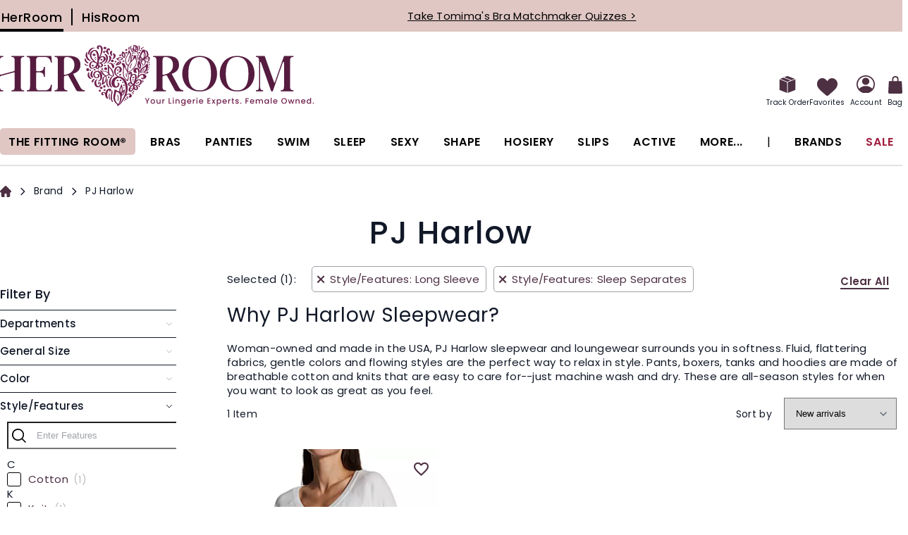

--- FILE ---
content_type: text/css
request_url: https://www.herroom.com/static/version1769064888/_cache/merged/2c0775e4f62684254b24232109f8aa74.min.css
body_size: 10774
content:
.ajaxpro-modal-dialog .block.block-title{text-align:center;width:100%;margin:0 0 20px;font-size:22px;font-weight:600}.ajaxpro-modal-dialog .description{font-size:16px;text-align:center;width:100%;margin-bottom:10px}.ajaxpro-modal-dialog .modal-content{padding:0 1rem}.ajaxpro-modal-dialog .modal-footer{padding:0}.ajaxpro-modal-dialog .suggestpage-activity{box-shadow:none}.ajaxpro-modal-dialog .suggestpage-activity .swiper-upsell-modal{padding:0 0 30px}.ajaxpro-modal-dialog .suggestpage-activity .swiper-upsell-modal .swiper-button-next,.ajaxpro-modal-dialog .suggestpage-activity .swiper-upsell-modal .swiper-button-prev{top:55px}@media (max-width:767px){.ajaxpro-modal-dialog .suggestpage-activity .swiper-upsell-modal .swiper-button-next,.ajaxpro-modal-dialog .suggestpage-activity .swiper-upsell-modal .swiper-button-prev{top:20px}}.ajaxpro-modal-dialog .suggestpage-activity .swiper-upsell-modal .block-title{font-size:35px;font-weight:400;line-height:45px;letter-spacing:.88px;color:#000;text-align:left;width:100%;margin:15px 12px 0}@media (max-width:767px){.ajaxpro-modal-dialog .suggestpage-activity .swiper-upsell-modal .block-title{font-size:26px;line-height:25px;margin:0}}@media (max-width:767px){.ajaxpro-modal-dialog .suggestpage-activity .swiper-upsell-modal .swiper-slide{max-width:180px}}.ajaxpro-modal-dialog .suggestpage-activity .swiper-upsell-modal .swiper-slide .products-grid .item{width:100%;border:0;display:block !important}.ajaxpro-modal-dialog .suggestpage-activity .swiper-upsell-modal .swiper-slide .products-grid .item:hover{border:0}.ajaxpro-modal-dialog .cart-form-col1-top{display:none;width:100%}.ajaxpro-modal-dialog .cart-form-col1-top .message{border:none !important}.ajaxpro-modal-dialog .cart-form-col1-top .message-success{display:none}.suggestpage-activity{background:#fff;margin:10px auto 15px;box-shadow:0 0 2px 0 rgba(0,0,0,.25);display:table;width:100%;max-width:960px;display:flex;flex-direction:row;flex-wrap:wrap}.suggestpage-activity .col-1{float:left;box-sizing:border-box;flex-grow:0}@media (min-width:992px){.suggestpage-activity .col-1{width:40%;padding:25px}}@media (max-width:991px){.suggestpage-activity .col-1{width:48%;padding:20px 10px 0}}.suggestpage-activity .col-1 .product-item-name a{font-size:1.5rem}.suggestpage-activity .col-1 .product-item-photo{width:100%;display:inline}.suggestpage-activity .col-1 .product-item-photo .product-image-container{margin:0 auto}.suggestpage-activity .col-1 ol>*{display:none}.suggestpage-activity .product-item-link{display:inline-block;width:100%;text-overflow:ellipsis;white-space:nowrap;overflow:hidden}.suggestpage-activity .cartinfo h3{margin-top:0}.suggestpage-activity .cartinfo table{margin-bottom:20px}.suggestpage-activity .cartinfo tr th{float:left;padding:5px 10px}.suggestpage-activity .cartinfo tr td{padding:5px 10px}.suggestpage-activity .cartinfo .item-info div{width:100%;display:block;text-align:left;padding:10px 0;border-bottom:1px solid #ccc}.suggestpage-activity .cartinfo .item-info div:first-child{padding-top:0}.suggestpage-activity .cartinfo .item-info div:last-child{border-bottom:0}.suggestpage-activity .col-2{float:right;background:#fff;box-sizing:border-box;flex-grow:1}@media (min-width:992px){.suggestpage-activity .col-2{padding:25px;width:60%}}@media (max-width:991px){.suggestpage-activity .col-2{padding:10px}}.suggestpage-activity .col-2 .cartinfo{text-align:center}.suggestpage-activity .col-2 .cartinfo .actions button{margin:20px 0 0}.suggestpage-activity .col-2 table{width:50%;margin:0 auto}.suggestpage-activity .col-3{width:100%}.suggestpage-activity .col-suggest-list ol{list-style-type:none;padding:0 !important;margin-bottom:0}.suggestpage-activity .col-suggest-list ol li{display:flex;flex-direction:row}.suggestpage-activity .col-suggest-list ol li:last-child{margin-bottom:0}.suggestpage-activity .product-item-details{width:100%;padding:0 10px}.suggestpage-activity .suggestpage-qty{float:left;font-size:1.8rem;line-height:1em;margin-bottom:25px}.suggestpage-activity .item-options{clear:left;margin-bottom:0}@media (max-width:767px){.suggestpage-activity{flex-direction:column}.suggestpage-activity .col-1{width:100%}.suggestpage-activity .col-2 .cartinfo .actions{position:sticky;bottom:0}.suggestpage-activity .col-2 .cartinfo .actions button{width:100%}.suggestpage-activity .cartinfo .actions button{margin-bottom:10px}.suggestpage-activity .col-suggest-list ol li{flex-direction:column}}.swissup-suggestpage-index-index .column.main .block,.ajaxpro-popup-suggestpage-view .block{margin-top:30px}.swissup-suggestpage-index-index .column.main .block.crosssell,.ajaxpro-popup-suggestpage-view .block.crosssell{width:auto;float:none;padding:0}.block-ajaxpro .cart-container{row-gap:15px}[data-block=ajaxpro-floating-cart].minicart-wrapper{margin:0 !important;padding:0 !important}.cd-cart-container:before{content:'';position:fixed;z-index:800;height:100vh;width:100vw;top:0;left:0;background:rgba(0,0,0,.5);opacity:0;visibility:hidden;transition:opacity .4s,visibility .4s}.cd-cart-container.cart-open:before{opacity:1;visibility:visible}.cd-cart-trigger,.cd-cart{position:fixed;bottom:20px;right:5%;transition:transform .2s;transform:translateZ(0);-webkit-backface-visibility:hidden;will-change:transform;backface-visibility:hidden}.rtl .cd-cart-trigger,.rtl .cd-cart{right:auto;left:5%}.empty .cd-cart-trigger,.empty .cd-cart{transition:transform .2s,0s visibility .4s;transform:translateY(150px);visibility:hidden}@media only screen and (min-width:1170px){.cd-cart-trigger,.cd-cart{bottom:40px}}.cd-cart-trigger{z-index:802;height:72px;width:72px;text-indent:-9999px;color:transparent;white-space:nowrap}.rtl .cd-cart-trigger{text-indent:9999px}.cd-cart-trigger:hover{color:transparent}.cd-cart-trigger:after,.cd-cart-trigger:before{content:'';position:absolute;left:50%;top:50%;bottom:auto;right:auto;transform:translateX(-50%) translateY(-50%);height:100%;width:100%;background:url('[data-uri]') no-repeat 0 0;transition:opacity .2s,transform .2s}.cd-cart-trigger:after{background-position:-72px 0;opacity:0;transform:translateX(-50%) translateY(-50%) rotate(90deg)}.cart-open .cd-cart-trigger:before{opacity:0}.cart-open .cd-cart-trigger:after{opacity:1;transform:translateX(-50%) translateY(-50%)}.cd-cart-trigger .count{position:absolute;top:-10px;right:-10px;height:28px;width:28px;background:#323232;color:#fff;font-size:1.1em;font-weight:700;border-radius:50%;text-indent:0;transition:transform .2s .5s;list-style:none;padding:0}.cd-cart-trigger .count li{position:absolute;transform:translateZ(0);left:50%;top:50%;bottom:auto;right:auto;transform:translateX(-50%) translateY(-50%);padding:0}.cd-cart-trigger .count li:last-of-type{visibility:hidden}.cart-open .cd-cart-trigger .count{transition:transform .2s 0s;transform:scale(0)}.empty .cd-cart-trigger .count{transform:scale(1)}.cd-cart-trigger:hover+div .wrapper{box-shadow:0 6px 40px rgba(0,0,0,.3)}.cart-open .cd-cart-trigger:hover+div .wrapper{box-shadow:0 4px 30px rgba(0,0,0,.17)}.cd-cart{z-index:801;width:90%;max-width:440px;height:400px;max-height:90%;pointer-events:none}.cd-cart .wrapper{position:absolute;bottom:0;right:0;z-index:801;overflow:hidden;height:72px;width:72px;border-radius:6px;transition:height .4s .1s,width .4s .1s,box-shadow .3s;transition-timing-function:cubic-bezier(.67,.17,.32,.95);background:#fff;box-shadow:0 4px 30px rgba(0,0,0,.17);pointer-events:auto}.rtl .cd-cart .wrapper{right:auto;left:0}.cd-cart .wrapper .minicart-items-wrapper{border:0;margin:0;padding:0;height:100% !important}.cd-cart .wrapper .minicart-items-wrapper .product-item{padding:10px;margin:0}.cd-cart .wrapper .minicart-items-wrapper .product-item .subtitle{display:none}.cd-cart .wrapper .minicart-items-wrapper .product-item>.product{position:relative}.cd-cart .wrapper .minicart-items-wrapper .product-item-name{display:block;max-width:calc(100% - 70px)}.cd-cart .wrapper .minicart-items-wrapper .price-container{position:absolute;top:0;right:0;margin:0}.rtl .cd-cart .wrapper .minicart-items-wrapper .price-container{right:auto;left:0}.cd-cart .wrapper .minicart-items-wrapper .price-container .price-excluding-tax{margin:0}.cd-cart .wrapper .minicart-items-wrapper .price-container .price{font-size:16px;font-weight:700}.cd-cart header,.cd-cart footer{position:absolute;z-index:801;left:0;width:100%;box-sizing:border-box}.cd-cart header,.cd-cart .body{opacity:0}.cd-cart header{top:0;border-radius:6px 6px 0 0;padding:0 1.4em;height:40px;line-height:40px;background-color:#fff;transition:opacity .2s 0s;border-bottom:1px solid #e6e6e6}.cd-cart footer{bottom:0;border-radius:0 0 6px 6px;box-shadow:0 -2px 20px rgba(0,0,0,.15);background:#fff}.cd-cart .checkout{display:block;height:72px;line-height:72px;margin-right:72px;background:#2c97de;color:rgba(255,255,255,0);text-align:center;font-size:20px;font-weight:600;transition:all .2s 0s}.rtl .cd-cart .checkout{margin-right:0;margin-left:72px}.cd-cart .checkout:hover{background:#399ee0}.cd-cart .checkout em{visibility:hidden;font-style:normal;position:relative;display:inline-block;transform:translateX(40px);transition:transform 0s .2s}.cd-cart .checkout em:after{position:absolute;top:50%;bottom:auto;transform:translateY(-50%);right:0;content:'';height:24px;width:24px;background:url('[data-uri]') no-repeat center center;opacity:0;transition:opacity .2s}.rtl .cd-cart .checkout em:after{right:auto;left:0;transform:rotate(180deg) translateY(-50%);transform-origin:0 0}.cd-cart .body{height:calc(100% - 112px);margin:40px 0 0;transition:opacity .2s}.cd-cart .body .minicart-items{overflow-x:hidden;padding:10px}.cd-cart .body li{opacity:0;transform:translateX(80px);transition:opacity 0s .2s,transform 0s .2s}.cd-cart .body li:not(:last-of-type){margin-bottom:20px}.cd-cart .body .subtitle.empty{margin:50px}.cart-open .cd-cart .wrapper{height:100%;width:100%;transition-delay:0s}.cart-open .cd-cart header,.cart-open .cd-cart .body{opacity:1}.cart-open .cd-cart header{transition:opacity .2s .2s}.cart-open .cd-cart .body{transition:opacity 0s}.cart-open .cd-cart .body li{transition:transform .3s .2s,opacity .3s .2s;opacity:1;transform:translateX(0)}.cart-open .cd-cart .body li:nth-of-type(2){transition-duration:.4s}.cart-open .cd-cart .body li:nth-of-type(3){transition-duration:.5s}.cart-open .cd-cart .body li:nth-of-type(4),.cart-open .cd-cart .body li:nth-of-type(5){transition-duration:.55s}.cart-open .cd-cart .checkout{color:#fff;transition:color .2s .3s}.cart-open .cd-cart .checkout em{visibility:visible;transform:translateX(0);transition:transform .2s .3s,padding .2s 0s}.cart-open .cd-cart .checkout:hover em{padding-right:30px}.rtl .cart-open .cd-cart .checkout:hover em{padding-right:0;padding-left:30px}.cart-open .cd-cart .checkout:hover em:after{opacity:1}@media only screen and (min-width:768px){.cd-cart .checkout{font-size:24px}}:root{--color-tomato:tomato;--color-black:#000;--color-white:#fff;--color-lightgray:rgba(240,233,241,.4);--color-blue:#3e95cb}a.crosslink{position:relative !important;cursor:pointer}a.crosslink.underline-animation{text-decoration:none;color:inherit}a.crosslink.underline-animation:after{content:' ';position:absolute;top:100%;left:25%;width:50%;height:1px;border-bottom:1px solid var(--color-tomato);transition:.4s}a.crosslink.underline-animation:hover:after{width:100%;left:0;text-decoration:none}a.crosslink.highlight-background{color:var(--color-black);background:var(--color-lightgray);text-decoration:none;font-style:italic;padding:0 5px;border-radius:5px}a.crosslink.highlight-background:hover{color:#006bb4;background:0 0}a.crosslink.color-animation{color:var(--color-blue);text-decoration:none}a.crosslink.color-animation:hover{color:var(--color-tomato)}a.crosslink.color-animation:hover:before{visibility:visible;-webkit-transform:scaleX(1);transform:scaleX(1)}a.crosslink.color-animation:before{content:"";transition:all .2s ease 0s;-webkit-backface-visibility:hidden;position:absolute;width:100%;height:1px;bottom:-2px;left:0;background-color:var(--color-tomato);visibility:hidden;transform:scaleX(0)}a.crosslink .swissup-crosslink-tooltip{visibility:hidden;position:absolute;width:auto;min-width:120px;background-color:var(--color-black);color:var(--color-white);text-align:center;border-radius:6px;padding:6px;bottom:23px;left:0;font-style:initial;z-index:11}a.crosslink .swissup-crosslink-tooltip:after{content:"";position:absolute;top:100%;left:10%;margin-left:-5px;border-width:5px;border-style:solid;border-color:var(--color-black) transparent transparent transparent}a.crosslink:hover .swissup-crosslink-tooltip{visibility:visible}#switcher-currency-trigger{position:relative;width:25px}.panel.header>[data-content-type=row]{width:100%}.slick-slider{position:relative;display:block;box-sizing:border-box;-webkit-user-select:none;-moz-user-select:none;-ms-user-select:none;user-select:none;-webkit-touch-callout:none;-khtml-user-select:none;-ms-touch-action:pan-y;touch-action:pan-y;-webkit-tap-highlight-color:transparent}.slick-list{position:relative;display:block;overflow:hidden;margin:0;padding:0}.slick-list:focus{outline:none}.slick-list.dragging{cursor:pointer;cursor:hand}.slick-slider .slick-track,.slick-slider .slick-list{-webkit-transform:translate3d(0,0,0);-moz-transform:translate3d(0,0,0);-ms-transform:translate3d(0,0,0);-o-transform:translate3d(0,0,0);transform:translate3d(0,0,0)}.slick-track{position:relative;top:0;left:0;display:block;margin-left:auto;margin-right:auto}.slick-track:before,.slick-track:after{display:table;content:''}.slick-track:after{clear:both}.slick-loading .slick-track{visibility:hidden}.slick-slide{display:none;float:left;height:100%;min-height:1px}[dir=rtl] .slick-slide{float:right}.slick-slide img{display:block}.slick-slide.slick-loading img{display:none}.slick-slide.dragging img{pointer-events:none}.slick-initialized .slick-slide{display:block}.slick-loading .slick-slide{visibility:hidden}.slick-vertical .slick-slide{display:block;height:auto;border:1px solid transparent}.slick-arrow.slick-hidden{display:none}html{--autocomplete-muted-color:#969faf}#algolia-autocomplete-container .aa-dropdown-menu .before_special,.aa-Panel .before_special{color:#aaa;text-decoration:line-through;font-size:12px}#algolia-autocomplete-container .aa-dropdown-menu .tier_price,.aa-Panel .tier_price{color:#666;font-size:10px}#algolia-autocomplete-container .aa-dropdown-menu .tier_price .tier_value,.aa-Panel .tier_price .tier_value{color:#000;font-size:12px}#algolia-autocomplete-container .aa-dropdown-menu .info-without-thumb .category-tag,.aa-Panel .info-without-thumb .category-tag{color:#4d3042}#algolia-autocomplete-container .aa-dropdown-menu .info-without-thumb .details,.aa-Panel .info-without-thumb .details{font-size:10px;color:#666;overflow:hidden;text-overflow:ellipsis;-webkit-line-clamp:2;-webkit-box-orient:vertical;height:30px;max-height:30px;display:-webkit-box}#algolia-autocomplete-container .aa-dropdown-menu .info-without-thumb .details em,.aa-Panel .info-without-thumb .details em{color:#222}#algolia-autocomplete-tt.algolia-autocomplete{width:100%;display:inline-block !important}#algolia-autocomplete-container .aa-dropdown-menu,.aa-Panel{position:absolute;margin-top:-1px;right:0;width:100%;z-index:1000 !important;border:1px solid #bbb;border-top:3px solid #e0c7c4;border-radius:1px;background:#fff}@media (min-width:992px){#algolia-autocomplete-container .aa-dropdown-menu,.aa-Panel{min-width:800px !important}}@media (min-width:769px){#algolia-autocomplete-container .aa-dropdown-menu,.aa-Panel{width:71.1%;min-width:680px;padding-left:8px}.aa-Panel{left:auto !important}.aa-Panel section:nth-child(1) .aa-List{columns:2;-webkit-columns:2;-moz-columns:2}.aa-Panel section:nth-child(1) .aa-List li{width:285px}.aa-Panel.productColumn2 section:nth-child(2) .aa-List{columns:2;-webkit-columns:2;-moz-columns:2}.aa-Panel.productColumn2 section:nth-child(2) .aa-List li{width:285px}.aa-Panel ul{padding-inline-start:0px;margin-bottom:0 !important}}.aa-Panel.productColumn2 section:nth-child(2) .aa-List li:hover,.aa-Panel section .aa-List li:hover{background-color:#f2f2f2}#algolia-autocomplete-container .aa-dropdown-menu .col-2,.aa-Panel .col-2{position:relative}#algolia-autocomplete-container .aa-dropdown-menu .col-2 .col-left,.aa-Panel .col-2 .col-left{width:67%}#algolia-autocomplete-container .aa-dropdown-menu .col-2 .col-right,.aa-Panel .col-2 .col-right{width:33%}#algolia-autocomplete-container .aa-dropdown-menu .aa-no-results-products,.aa-Panel .aa-no-results-products{padding:40px;min-height:250px}#algolia-autocomplete-container .aa-dropdown-menu .aa-no-results-products .title,.aa-Panel .aa-no-results-products .title{font-weight:700;margin-bottom:30px;font-size:16px}#algolia-autocomplete-container .aa-dropdown-menu .aa-no-results-products .suggestions,.aa-Panel .aa-no-results-products .suggestions{margin-bottom:30px}#algolia-autocomplete-container .aa-dropdown-menu .aa-no-results-products .see-all a,.aa-Panel .aa-no-results-products .see-all a{color:#636363;font-weight:700}#algolia-autocomplete-container .aa-dropdown-menu .aa-no-results,.aa-Panel .aa-no-results{padding:10px;font-style:italic}#algolia-autocomplete-container .aa-dropdown-menu .category,.aa-Panel .category,.aa-Panel .aa-PanelLayout section .aa-SourceHeader{padding:4px;color:#a6a6a6;text-align:left;font-size:.8em;text-transform:uppercase;font-weight:700}#algolia-autocomplete-container .aa-dropdown-menu .category-suggestions,.aa-Panel .category-suggestions{padding:4px;color:#4d3042;text-align:left;font-size:.7em;text-transform:uppercase}#algolia-autocomplete-container .aa-dropdown-menu .algoliasearch-autocomplete-hit,.aa-Panel .algoliasearch-autocomplete-hit{display:inline-block;position:relative;padding:5px 10px;color:#000;text-align:left;text-decoration:none;width:96%;overflow:hidden}#algolia-autocomplete-container .aa-dropdown-menu .other-sections .aa-dataset-suggestions .algoliasearch-autocomplete-hit{padding-left:30px}.aa-Panel .aa-ItemLink.algolia-suggestions:has(svg.algolia-glass-suggestion){position:relative;padding:5px 0 5px 25px !important}.aa-Panel .aa-ItemLink.algolia-suggestions svg.algolia-glass-suggestion.magnifying-glass{display:none}.aa-Panel .aa-ItemLink.algolia-suggestions:has(svg.algolia-glass-suggestion) svg.algolia-glass-suggestion.magnifying-glass{display:block;position:absolute;right:auto;left:5px;top:7px;fill:#a6a6a6;stroke:#a6a6a6}#algolia-autocomplete-container .aa-dropdown-menu.aa-without-products .col9,.aa-Panel .col9:hover{background-color:#f9f9f9}#algolia-autocomplete-container .aa-dropdown-menu.aa-without-products #autocomplete-products-footer{display:none}#algolia-autocomplete-container .aa-dropdown-menu .aa-dataset-products .aa-suggestion,.aa-Panel .aa-dataset-products .aa-suggestion{display:inline-block;width:100%}@media (min-width:769px){#algolia-autocomplete-container .aa-dropdown-menu .aa-dataset-products .aa-suggestion,.aa-Panel .aa-dataset-products .aa-suggestion{display:inline-block;width:50%}}#algolia-autocomplete-container .aa-dropdown-menu .aa-dataset-products .algoliasearch-autocomplete-hit,.aa-Panel .aa-dataset-products .algoliasearch-autocomplete-hit{padding:15px 10px}.autocomplete-wrapper,.aa-Panel{width:100%;display:flex;flex-direction:row-reverse;flex-wrap:wrap}.autocomplete-wrapper:after,.aa-Panel:after{clear:both;content:''}#algolia-autocomplete-container .col9,.aa-Panel .col9{float:right;box-sizing:border-box}#algolia-autocomplete-container .col3,.aa-Panel .col3{float:right;box-sizing:border-box}#algolia-autocomplete-container.reverse .col3,.aa-Panel.reverse .col3{float:left;min-width:100%}#algolia-autocomplete-container.reverse .col9,.aa-Panel.reverse .col9{float:left;min-width:100%;display:flex;height:100%;flex:1}@media (min-width:769px){#algolia-autocomplete-container .col9,.aa-Panel .col9{border-left:solid 1px #eee;width:70%;right:0;height:100%}#algolia-autocomplete-container .col3,.aa-Panel .col3{float:left;width:30%}#algolia-autocomplete-container.reverse .col3,.aa-Panel.reverse .col3{float:left;width:30%}#algolia-autocomplete-container.reverse .col9,.aa-Panel.reverse .col9{border-right:solid 1px #eee;float:left;width:70%}}#algolia-autocomplete-container .other-sections,.aa-Panel .other-sections{margin:20px 10px 70px}.aa-dataset-products .aa-suggestions{margin:10px auto 10px auto}.aa-dataset-suggestions{display:none}@media (min-width:769px){.aa-dataset-suggestions{display:block}}@media (min-width:769px){.aa-dataset-products .aa-suggestions{margin:10px auto 50px auto}}.aa-dataset-products .aa-suggestions:after{content:'';display:block;clear:both}#algolia-autocomplete-container .aa-dropdown-menu .other-sections .algoliasearch-autocomplete-hit,.aa-Panel .other-sections .algoliasearch-autocomplete-hit{padding-left:10px}#algolia-autocomplete-container .aa-dropdown-menu .other-sections .aa-suggestions,.aa-Panel .other-sections .aa-suggestions{margin-bottom:20px}#algolia-autocomplete-container .aa-dropdown-menu .aa-cursor .algoliasearch-autocomplete-hit,.aa-Panel .aa-cursor .algoliasearch-autocomplete-hit{background-color:#f2f2f2}#algolia-autocomplete-container .aa-dropdown-menu .algoliasearch-autocomplete-hit em,.aa-Panel .algoliasearch-autocomplete-hit em{font-weight:700;font-style:normal}#algolia-autocomplete-container .aa-dropdown-menu .algoliasearch-autocomplete-price,.aa-Panel .algoliasearch-autocomplete-price{font-size:1.1em;color:#000;height:22px}#algolia-autocomplete-container .aa-dropdown-menu .algoliasearch-autocomplete-hit .thumb,.aa-Panel .algoliasearch-autocomplete-hit .thumb{float:left}#algolia-autocomplete-container .aa-dropdown-menu .algoliasearch-autocomplete-hit .thumb img,.aa-Panel .algoliasearch-autocomplete-hit .thumb img{width:50px}#algolia-autocomplete-container .aa-dropdown-menu .algoliasearch-autocomplete-hit .ag-brand-style-number-auto-complete,.aa-Panel .algoliasearch-autocomplete-hit .ag-brand-style-number-auto-complete{margin-left:10px;font-size:.8em;color:#666;white-space:nowrap;overflow:hidden;max-width:100%;text-overflow:ellipsis;display:block;padding-left:10px}#algolia-autocomplete-container .aa-dropdown-menu .algoliasearch-autocomplete-hit .info,.aa-Panel .algoliasearch-autocomplete-hit .info{margin-left:0;white-space:nowrap;text-overflow:ellipsis;overflow:hidden}#autocomplete-products-footer{background-color:#f9f9f9;text-align:center;display:none;position:absolute;width:70%;padding:10px 0;bottom:0;left:30%}#algolia-autocomplete-container.reverse #autocomplete-products-footer{right:auto;left:0}@media (min-width:769px){#autocomplete-products-footer{display:block}}#autocomplete-products-footer span{color:#4d3042;font-weight:600}#algolia-autocomplete-container .aa-dropdown-menu .algoliasearch-autocomplete-hit .info .algoliasearch-autocomplete-category,.aa-Panel .algoliasearch-autocomplete-hit .info .algoliasearch-autocomplete-category{font-size:.8em;color:#666;white-space:nowrap;overflow:hidden;max-width:100%;visibility:hidden;text-overflow:clip}#algolia-autocomplete-container .aa-dropdown-menu .algoliasearch-autocomplete-hit .info .algoliasearch-autocomplete-category em,.aa-Panel .algoliasearch-autocomplete-hit .info .algoliasearch-autocomplete-category em{color:#222}.algoliasearch-autocomplete-hit .info .algoliasearch-autocomplete-price .after_special.promotion{color:#ad0000}.algoliasearch-autocomplete-hit .info .algoliasearch-autocomplete-category span:nth-child(n+2):before{content:" | "}.algoliasearch-autocomplete-hit .info .algoliasearch-autocomplete-price .after_special:after{content:" "}.algoliasearch-autocomplete-hit .info .algoliasearch-autocomplete-price .tier_price{padding-left:5px}#algolia-autocomplete-container .aa-dropdown-menu .footer_algolia{position:absolute;width:100%;padding:10px;text-align:center;bottom:0;left:4px;font-size:13px}#algolia-autocomplete-container.reverse .aa-dropdown-menu .footer_algolia{left:auto;right:4px}@media (min-width:769px){#algolia-autocomplete-container .aa-dropdown-menu .footer_algolia{width:30%}}#algolia-autocomplete-container .aa-dropdown-menu .footer_algolia span{color:#b8b8b8;font-size:10px}#algolia-autocomplete-container .aa-dropdown-menu .footer_algolia img{display:inline;height:1.5em;vertical-align:bottom;max-width:130px}#algolia-searchbox .algolia-search-input:focus:not([value=""]){background:0 0}#algolia-searchbox .algolia-search-input{position:static !important}#algolia-searchbox .algolia-search-input:focus{outline:0;box-shadow:none;border:solid 1px #4d3042}#algolia-autocomplete-container:after,.autocomplete-wrapper:after{clear:both;content:''}#algolia-searchbox{position:relative}#algolia-searchbox .clear-cross,#algolia_instant_selector .clear-cross{position:absolute;display:none;background:url("data:image/svg+xml;utf8,<svg width=\'12\' height=\'12\' viewBox=\'0 0 12 12\' xmlns=\'http://www.w3.org/2000/svg\' opacity=\'0.6\'><path d=\'M.566 1.698L0 1.13 1.132 0l.565.566L6 4.868 10.302.566 10.868 0 12 1.132l-.566.565L7.132 6l4.302 4.3.566.568L10.868 12l-.565-.566L6 7.132l-4.3 4.302L1.13 12 0 10.868l.566-.565L4.868 6 .566 1.698z\'></path></svg>") no-repeat center center/contain;cursor:pointer;width:16px;height:16px}#algolia-searchbox .clear-query-autocomplete{bottom:8px;right:9px}#algolia-searchbox .magnifying-glass{background:url("data:image/svg+xml;utf8,<svg width=\'40\' height=\'40\' viewBox=\'0 0 40 40\'  fill=\'%23A6A6A6\' xmlns=\'http://www.w3.org/2000/svg\'><path d=\'M15.553 31.107c8.59 0 15.554-6.964 15.554-15.554S24.143 0 15.553 0 0 6.964 0 15.553c0 8.59 6.964 15.554 15.553 15.554zm0-3.888c6.443 0 11.666-5.225 11.666-11.668 0-6.442-5.225-11.665-11.668-11.665-6.442 0-11.665 5.223-11.665 11.665 0 6.443 5.223 11.666 11.665 11.666zm12.21 3.84a2.005 2.005 0 0 1 .002-2.833l.463-.463a2.008 2.008 0 0 1 2.833-.003l8.17 8.168c.78.78.78 2.05-.004 2.833l-.462.463a2.008 2.008 0 0 1-2.834.004l-8.168-8.17z\' fill-rule=\'evenodd\'/></svg>") no-repeat center right/20px;border:none;bottom:7px;box-shadow:none;height:20px;position:absolute;right:7px;width:20px}#algolia_instant_selector .cross-wrapper .clear-refinement{display:block;position:relative;top:5px;left:5px}#algoliaAutocomplete{position:relative}#algoliaAutocomplete .aa-SubmitButton{background:0 0;border:none;position:absolute;right:0;height:32px;box-shadow:none}#algoliaAutocomplete .aa-ClearButton{position:absolute;right:1px;top:1px;height:30px;border:none;background:#fff;display:none}#algoliaAutocomplete .aa-LoadingIndicator{position:absolute;top:20%;right:10px}.aa-Panel li.aa-Item{list-style-type:none}.aa-Panel .aa-PanelLayout{display:grid;grid-column-gap:0px;grid-row-gap:0px;padding-bottom:65px}.aa-Panel .aa-PanelLayout section{padding-top:10px}.aa-Panel.productColumn2 .aa-PanelLayout section:nth-child(1) li a,.aa-Panel .aa-PanelLayout section:nth-child(2) li a,.aa-Panel .aa-PanelLayout section:nth-child(3) li a,.aa-Panel .aa-PanelLayout section:nth-child(4) li a,.aa-Panel .aa-PanelLayout section:nth-child(5) li a{color:inherit;display:block;padding:5px 10px}.aa-Panel.productColumn2 .aa-PanelLayout section:nth-child(1) li a:hover,.aa-Panel .aa-PanelLayout section:nth-child(2) li a:hover,.aa-Panel .aa-PanelLayout section:nth-child(3) li a:hover,.aa-Panel .aa-PanelLayout section:nth-child(4) li a:hover,.aa-Panel .aa-PanelLayout section:nth-child(5) li a:hover{background-color:#f2f2f2;text-decoration:none}.footer_algolia{position:absolute;bottom:0;display:flex;flex-wrap:nowrap;flex-direction:row;align-items:flex-start}.footer_algolia .algolia-search-by-label{color:var(--autocomplete-muted-color);font-size:.9em;margin-right:5px}.footer_algolia img{min-width:80px}@media (min-width:992px){.aa-Panel.productColumn2 .aa-PanelLayout section:nth-child(2),.aa-Panel .aa-PanelLayout section:nth-child(1){margin-left:2.5rem !important;min-width:570px !important}.aa-Panel.productColumn2 .aa-PanelLayout section:nth-child(1),.aa-Panel .aa-PanelLayout section:nth-child(2),.aa-Panel .aa-PanelLayout section:nth-child(3),.aa-Panel .aa-PanelLayout section:nth-child(4),.aa-Panel .aa-PanelLayout section:nth-child(5){width:220px !important}}@media (max-width:768px){#algolia-autocomplete-container .aa-dropdown-menu .algoliasearch-autocomplete-hit .info,.aa-Panel .algoliasearch-autocomplete-hit .info{padding-left:15px}}@media (min-width:769px){.aa-Panel.productColumn2 .aa-PanelLayout section:nth-child(1){grid-area:1/1/2/2;padding-top:20px;width:180px}.aa-Panel.productColumn2 .aa-PanelLayout section:nth-child(2){border-left:1px solid #bbb;margin-bottom:0;margin-left:1.5rem;min-width:480px;grid-area:1/2/5/3}.aa-Panel .aa-PanelLayout section:nth-child(1){border-left:1px solid #bbb;margin-bottom:0;margin-left:1.5rem;min-width:48px;grid-area:1/2/5/3}.aa-Panel .aa-PanelLayout section:nth-child(2){grid-area:1/1/2/2;padding-top:20px;width:180px}.aa-Panel .aa-PanelLayout section:nth-child(3){grid-area:2/1/3/2;width:180px}.aa-Panel .aa-PanelLayout section:nth-child(4){grid-area:3/1/4/2;width:180px}.aa-Panel .aa-PanelLayout section:nth-child(5){grid-area:4/1/5/2;width:180px}#algolia-autocomplete-container .aa-dropdown-menu .algoliasearch-autocomplete-hit .info,.aa-Panel .algoliasearch-autocomplete-hit .info{margin-left:60px}}@media (max-width:768px){.aa-Panel .aa-PanelLayout{justify-content:start;width:100%;display:flex;flex-direction:column}.footer_algolia{width:100%;justify-content:center}.aa-Panel .aa-List{padding-left:0}#autocomplete-products-footer{left:0;width:100%;padding-left:8px;padding-right:8px;box-sizing:border-box}.footer_algolia{text-align:center;padding-top:15px}.aa-Panel .aa-PanelLayout section{padding-left:8px;padding-right:8px;box-sizing:border-box}#algoliaAutocomplete{margin-bottom:10px;clear:both}#algoliaAutocomplete.block-search input{left:inherit;position:relative;margin:0;font-size:16px}#algoliaAutocomplete .aa-SubmitButton{z-index:2}}.aa-Panel mark{background:0 0;font-weight:600}.aa-Panel .aa-PanelLayout section .aa-SourceNoResults{padding:5px}.clear-query-autocomplete{display:none !important}html{--autocomplete-muted-color:#969faf}.aa-Panel .aa-PanelLayout section[data-autocomplete-source-id=returns-exchanges-redirect]{width:450px !important;cursor:pointer}.aa-Panel .aa-PanelLayout section[data-autocomplete-source-id=returns-exchanges-redirect] li.aa-Item{padding:20px}.aa-Panel .aa-PanelLayout section[data-autocomplete-source-id=returns-exchanges-redirect] .aa-ItemActionButton svg{max-width:50px}@media screen and (max-width:768px){.aa-Panel .aa-PanelLayout section[data-autocomplete-source-id=returns-exchanges-redirect]{width:100% !important;cursor:pointer}#algoliaAutocomplete{right:auto;left:0;position:absolute !important;width:100%;top:100%;z-index:1}#algoliaAutocomplete .aa-Form{width:100%}.aa-Autocomplete{width:100%;min-width:100%;justify-content:center;padding:1rem;top:0;left:0;position:relative;background:#fff}#algoliaAutocomplete .aa-SubmitButton{right:3rem !important;top:20px}}#algolia_instant_selector,#algolia_instant_selector *,#search_mini_form,#search_mini_form *{-webkit-box-sizing:border-box;-moz-box-sizing:border-box;box-sizing:border-box}#algolia_instant_selector:before,#algolia_instant_selector:after,#algolia_instant_selector *:before,#algolia_instant_selector *:after,#search_mini_form:before,#search_mini_form:after,#search_mini_form *:before,#search_mini_form *:after{-webkit-box-sizing:border-box;-moz-box-sizing:border-box;box-sizing:border-box}#search_mini_form label{display:none}#algolia_instant_selector .row{margin-left:0;margin-right:0}#algolia_instant_selector .col-md-3,#algolia_instant_selector .col-md-4,#algolia_instant_selector .col-md-9,#algolia_instant_selector .col-md-12{min-height:1px;padding-left:15px;padding-right:15px}@media (min-width:768px){#algolia_instant_selector .col-sm-6{width:50%;float:left}}@media (min-width:992px){#algolia_instant_selector .col-md-3,#algolia_instant_selector .col-md-4,#algolia_instant_selector .col-md-9,#algolia_instant_selector .col-md-12{float:left}#algolia_instant_selector .col-md-12{width:100%}#algolia_instant_selector .col-md-9{width:75%}#algolia_instant_selector .col-md-4{width:33.33333333%}#algolia_instant_selector .col-md-3{width:25%}}#algolia_instant_selector .row:before,#algolia_instant_selector .row:after{content:" ";display:table}#algolia_instant_selector .row:after{clear:both}#algolia_instant_selector .visible-xs,#algolia_instant_selector .visible-sm{display:none !important}#algolia_instant_selector .hidden-xs,#algolia_instant_selector .hidden-sm{display:block !important}@media (max-width:767px){#algolia_instant_selector .visible-xs{display:block !important}#algolia_instant_selector .hidden-xs{display:none !important}.algolia-search-block{clear:both}}@media (max-width:991px){#algolia_instant_selector .visible-sm{display:block !important}#algolia_instant_selector .hidden-sm{display:none !important}}#algolia_instant_selector .pull-left{float:left}#algolia_instant_selector .pull-right{float:right}.algolia-clearfix{clear:both}.result-sub-content .rating-result:before,.result-sub-content .rating-result>span:before{left:0}.result-sub-content .info .price-wrapper .after_special.promotion{color:#ad0000}.ais-Breadcrumb-list,.ais-CurrentRefinements-list,.ais-HierarchicalMenu-list,.ais-Hits-list,.ais-Results-list,.ais-InfiniteHits-list,.ais-InfiniteResults-list,.ais-Menu-list,.ais-NumericMenu-list,.ais-Pagination-list,.ais-RatingMenu-list,.ais-RefinementList-list,.ais-ToggleRefinement-list{margin:0;padding:0;list-style:none}.ais-ClearRefinements-button,.ais-CurrentRefinements-delete,.ais-CurrentRefinements-reset,.ais-GeoSearch-redo,.ais-GeoSearch-reset,.ais-HierarchicalMenu-showMore,.ais-InfiniteHits-loadPrevious,.ais-InfiniteHits-loadMore,.ais-InfiniteResults-loadMore,.ais-Menu-showMore,.ais-RangeInput-submit,.ais-RefinementList-showMore,.ais-SearchBox-submit,.ais-SearchBox-reset,.ais-VoiceSearch-button{padding:0;overflow:visible;font:inherit;line-height:normal;color:inherit;background:0 0;border:0;cursor:pointer;-webkit-user-select:none;-moz-user-select:none;-ms-user-select:none;user-select:none}.ais-ClearRefinements-button::-moz-focus-inner,.ais-CurrentRefinements-delete::-moz-focus-inner,.ais-CurrentRefinements-reset::-moz-focus-inner,.ais-GeoSearch-redo::-moz-focus-inner,.ais-GeoSearch-reset::-moz-focus-inner,.ais-HierarchicalMenu-showMore::-moz-focus-inner,.ais-InfiniteHits-loadPrevious::-moz-focus-inner,.ais-InfiniteHits-loadMore::-moz-focus-inner,.ais-InfiniteResults-loadMore::-moz-focus-inner,.ais-Menu-showMore::-moz-focus-inner,.ais-RangeInput-submit::-moz-focus-inner,.ais-RefinementList-showMore::-moz-focus-inner,.ais-SearchBox-submit::-moz-focus-inner,.ais-SearchBox-reset::-moz-focus-inner,.ais-VoiceSearch-button::-moz-focus-inner{padding:0;border:0}.ais-ClearRefinements-button[disabled],.ais-CurrentRefinements-delete[disabled],.ais-CurrentRefinements-reset[disabled],.ais-GeoSearch-redo[disabled],.ais-GeoSearch-reset[disabled],.ais-HierarchicalMenu-showMore[disabled],.ais-InfiniteHits-loadPrevious[disabled],.ais-InfiniteHits-loadMore[disabled],.ais-InfiniteResults-loadMore[disabled],.ais-Menu-showMore[disabled],.ais-RangeInput-submit[disabled],.ais-RefinementList-showMore[disabled],.ais-SearchBox-submit[disabled],.ais-SearchBox-reset[disabled],.ais-VoiceSearch-button[disabled]{cursor:default}.ais-Breadcrumb-list,.ais-Breadcrumb-item,.ais-Pagination-list,.ais-RangeInput-form,.ais-RatingMenu-link,.ais-PoweredBy{display:-webkit-box;display:-ms-flexbox;display:flex;-webkit-box-align:center;-ms-flex-align:center;align-items:center}.ais-GeoSearch,.ais-GeoSearch-map{height:100%}.ais-HierarchicalMenu-list .ais-HierarchicalMenu-list{margin-left:1em}.ais-PoweredBy-logo{display:block;height:1.2em;width:auto}.ais-RatingMenu-starIcon{display:block;width:20px;height:20px}.ais-SearchBox-input::-ms-clear,.ais-SearchBox-input::-ms-reveal{display:none;width:0;height:0}.ais-SearchBox-input::-webkit-search-decoration,.ais-SearchBox-input::-webkit-search-cancel-button,.ais-SearchBox-input::-webkit-search-results-button,.ais-SearchBox-input::-webkit-search-results-decoration{display:none}.ais-RangeSlider .rheostat{overflow:visible;margin-top:40px;margin-bottom:40px}.ais-RangeSlider .rheostat-background{height:6px;top:0;width:100%}.ais-RangeSlider .rheostat-handle{margin-left:-12px;top:-7px}.ais-RangeSlider .rheostat-background{position:relative;background-color:#fff;border:1px solid #aaa}.ais-RangeSlider .rheostat-progress{position:absolute;top:1px;height:4px;background-color:#333}.rheostat-handle{position:relative;z-index:1;width:20px;height:20px;background-color:#fff;border:1px solid #333;border-radius:50%;cursor:-webkit-grab;cursor:grab}.rheostat-marker{margin-left:-1px;position:absolute;width:1px;height:5px;background-color:#aaa}.rheostat-marker--large{height:9px}.rheostat-value{margin-left:50%;padding-top:15px;position:absolute;text-align:center;-webkit-transform:translateX(-50%);transform:translateX(-50%)}.rheostat-tooltip{margin-left:50%;position:absolute;top:-22px;text-align:center;-webkit-transform:translateX(-50%);transform:translateX(-50%)}[hidden]{display:none !important}#refine-toggle{text-align:center;line-height:40px;border:solid 1px #ededed;margin:10px 0 20px;font-weight:700;cursor:pointer;outline:none;position:relative;display:inline-flex;justify-content:center;align-items:center;gap:.25rem;font-weight:400;padding:0 15px;text-decoration:none !important;white-space:nowrap;background:#4d3042;color:#fff;font-weight:600;border-radius:5px}.algolia-infos{padding:6px 10px;color:#000;text-align:center;background:0 0;font-size:12px;clear:both;line-height:32px}.ais-SearchBox{margin-bottom:1em}.ais-SearchBox-submit{display:none}.ais-SearchBox-form{position:relative;display:flex;align-items:center}.ais-SearchBox-reset{position:absolute;right:0}button.ais-SearchBox-reset{box-shadow:none;padding-left:.5em;padding-right:.5em;background:0 0}button.ais-SearchBox-reset:focus,button.ais-SearchBox-reset:active,button.ais-SearchBox-reset:hover{border:0}input.ais-SearchBox-input{padding-right:2em}.ais-SearchBox-reset,input.ais-SearchBox-input{height:32px;font-size:16px}.ais-InfiniteHits,.ais-Hits{text-align:center}.ais-InfiniteHits--empty,.ais-Hits--empty{margin:40px 0;color:#636363;font-size:16px;font-weight:700}.ais-InfiniteHits--empty q:before,.ais-InfiniteHits--empty q:after,.ais-Hits--empty q:before,.ais-Hits--empty q:after{content:'"'}.ais-InfiniteHits-item a:hover,.ais-Hits-item a:hover{color:#666;text-decoration:none}.ais-InfiniteHits-list .no-results .clear-button,.ais-Hits-list .no-results .clear-button{cursor:pointer}.ais-InfiniteHits-list .no-results .popular-searches,.ais-Hits-list .no-results .popular-searches{text-align:left;margin-top:20px;margin-bottom:30px}.ais-InfiniteHits-item .result-wrapper,.ais-Hits-item .result-wrapper{padding:25px 0}.ais-InfiniteHits-list:after,.ais-Hits-list:after{content:' ';clear:both;display:block}.ais-InfiniteHits-loadMore{background:#f4f4f4;border-color:transparent;color:#666;font-size:13px;font-weight:400;line-height:19px;text-transform:uppercase;vertical-align:middle;white-space:nowrap}.ais-InfiniteHits-loadPrevious--disabled,.ais-InfiniteHits-loadMore--disabled{display:none !important}.result-wrapper .tocart{background:#f4f4f4;border-color:transparent;color:#666;font-size:13px;font-weight:400;line-height:19px;text-transform:uppercase;vertical-align:middle;white-space:nowrap;margin-top:10px}.result-wrapper .price{text-align:center;font-size:1.2em;color:#54a5cd}.result-wrapper .before_special{color:#aaa;text-decoration:line-through;font-size:12px}.result-wrapper .text-ellipsis{white-space:nowrap;text-overflow:ellipsis;overflow:hidden}.ais-HierarchicalMenu-item{margin:0;line-height:1.8em;padding:5px 10px}.ais-RefinementList-item{padding:5px 10px}.ais-HierarchicalMenu-link--selected{font-weight:700}.ais-HierarchicalMenu-link--selected .cross-circle{display:inline-block;width:.8em;height:.8em;background:url("data:image/svg+xml;utf8,<svg width='34' height='34' viewBox='0 0 34 34' xmlns='http://www.w3.org/2000/svg'><title>testvg</title><g fill='%23000' fill-rule='evenodd'><path d='M17.163 0C7.95 0 .41 7.578.353 16.893c-.03 4.542 1.693 8.82 4.847 12.053 3.156 3.23 7.367 5.026 11.857 5.054h.11c9.21 0 16.75-7.578 16.81-16.893C34.035 7.735 26.54.06 17.163 0zm.015 30.842v1.08l-.09-1.08c-3.656-.023-7.085-1.485-9.654-4.115-2.57-2.63-3.97-6.116-3.948-9.814C3.533 9.33 9.673 3.158 17.262 3.158c7.548.048 13.65 6.297 13.605 13.93-.05 7.585-6.19 13.754-13.69 13.754z'/><path d='M22.362 10.23l-5.186 5.245-5.186-5.244c-.417-.42-1.092-.42-1.51 0-.416.422-.416 1.105 0 1.526L15.668 17l-5.186 5.244c-.416.42-.416 1.104 0 1.525.21.21.483.316.755.316.273 0 .546-.106.755-.317l5.186-5.245 5.186 5.244c.208.21.482.316.754.316.273 0 .546-.106.755-.317.417-.422.417-1.105 0-1.526L18.685 17l5.187-5.244c.417-.42.417-1.104 0-1.525-.416-.42-1.09-.42-1.508 0z'/></g></svg>") no-repeat center center/contain;opacity:0}.ais-HierarchicalMenu-link--selected:hover .cross-circle{opacity:1}.ais-HierarchicalMenu-count:before{content:'('}.ais-HierarchicalMenu-count:after{content:')'}.ais-RefinementList-searchBox .ais-SearchBox-input{margin-top:4px;margin-bottom:4px}.ais-RefinementList-searchBox .ais-SearchBox-input[disabled]{display:none}.ais-RefinementList-count:before{content:'('}.ais-RefinementList-count:after{content:')'}.ais-Panel{border-bottom:solid 1px #000;margin-bottom:0}.ais-Panel-header{background-color:transparent;padding:7px;cursor:pointer}.ais-Panel-body{padding:4px 7px}.ais-RangeSlider{margin:0 20px}.ais-RangeSlider .rheostat-background{border:0;background-color:#efefef}.ais-RangeSlider .rheostat-progress{background-color:#006bb4}#algolia_instant_selector .col-md-8{width:60%;position:relative;min-height:1px;padding-left:15px;padding-right:15px;float:left}#algolia_instant_selector .col-md-4.pager{width:40%}.ais-Pagination-list{margin:1em 0;justify-content:flex-start}#hits-per-page{margin:1.5em 0}.pager-block{display:flex;align-items:center;gap:0 15px;justify-content:flex-end;width:100%}@media screen and (max-width:767px){#algolia_instant_selector .col-md-8{width:100%}#algolia_instant_selector .col-md-4.pager{width:100%}.pager-block{justify-content:center}}.ais-Pagination-item{padding:1em;margin-bottom:0}.page-main .ais-Pagination-item--previousPage a,.page-main .ais-Pagination-item--nextPage a{font-size:0;position:relative}.ais-Pagination-item--previousPage a:after{content:'';background:url('../../frontend/AndraGroup/her/en_US/Algolia_AlgoliaSearch/images/arrow_black.svg') no-repeat;background-size:contain;transform:rotate(180deg);width:15px;height:15px;display:inline-block;position:absolute;top:-9px;left:0}.ais-Pagination-item--nextPage a:after{content:'';background:url('../../frontend/AndraGroup/her/en_US/Algolia_AlgoliaSearch/images/arrow_black.svg') no-repeat;background-size:contain;width:15px;height:15px;display:inline-block;position:absolute;top:-9px;left:0}.ais-Pagination-item--selected{color:#000;font-weight:700}.ais-Pagination-item--disabled{display:none}.ais-CurrentRefinements-list:not(:empty){margin-bottom:10px}.ais-CurrentRefinements-item{color:#636363;border-radius:2px;border:solid 1px #ddd;background-color:#f4f4f4;display:inline-block;max-width:100%;padding:.2em .5em;overflow:hidden;margin-right:.4em;margin-bottom:0}.ais-CurrentRefinements-label{font-weight:700}.ais-CurrentRefinements-category{margin:0 .5em}button.ais-CurrentRefinements-delete{line-height:inherit;box-shadow:none;margin-left:.2em}button.ais-CurrentRefinements-delete:hover,button.ais-CurrentRefinements-delete:active,button.ais-CurrentRefinements-delete:focus{box-shadow:none;background:0 0;border:none}.ais-ClearRefinements-button{width:100%;margin-bottom:15px}.ais-ClearRefinements-button--disabled{display:none !important}.no-results{padding:3em 0;text-align:center}#instant-search-facets-container .ais-Panel-body{padding:0;overflow:hidden;-webkit-transition:max-height .3s ease;transition:max-height .3s ease;max-height:0;padding:0}#instant-search-facets-container .ais-Panel.collapse .ais-Panel-body{padding:5px 10px;max-height:100%}#instant-search-facets-container .ais-Panel-header:before{float:right;display:block;content:'';background:url('../../frontend/AndraGroup/her/en_US/Algolia_AlgoliaSearch/images/arrow_black.svg') no-repeat;background-size:contain;width:15px;height:15px;-webkit-transition:-webkit-transform .3s ease;transition:-webkit-transform .3s ease;transition:transform .3s ease;transition:transform .3s ease,-webkit-transform .3s ease;font-size:20px;-webkit-transform:rotate(90deg);transform:rotate(90deg);top:7px;position:relative}#instant-search-facets-container .ais-Panel.collapse .ais-Panel-header:before{-webkit-transform:rotate(270deg);transform:rotate(270deg);position:relative;top:0}.ais-RefinementList-showMore{margin-top:12px;margin-left:4px;border-bottom:2px solid #4d3042;color:#4d3042}.ais-RefinementList-showMore[disabled]{display:none}.catalogsearch-result-index #algoliaAutocomplete{display:none !important}#instant-search-bar .ais-SearchBox-form input{border-radius:5px;border:1px solid #707070;min-width:365px;height:45px;margin-bottom:4px}#autocomplete-products-footer button{display:inline-block;box-sizing:border-box;vertical-align:middle;text-align:center;background:#4d3042;background-size:200% 100%;transition:all .35s ease-out;border-radius:5px;border:1px solid #4d3042;color:#fff;cursor:pointer;padding:8px 25px;min-width:152px;font-weight:600;font-size:15px;line-height:25px;letter-spacing:.9px;height:40px}#autocomplete-products-footer button:hover{background:#e0c7c4;color:#fff;border:1px solid #e0c7c4}#instant-search-results-container .ais-Hits-list{display:flex;flex-wrap:wrap}#instant-search-results-container .ais-Hits-item{width:33.3%}#algolia_instant_selector #instant-search-results-container .col-md-4{width:100%}@media screen and (min-width:768px){#instant-search-bar{display:block !important}.aa-Panel{max-width:587px !important;min-width:560px !important}.aa-Panel .aa-PanelLayout section:nth-child(1){margin-left:0 !important;min-width:570px !important;border-left:0}.aa-Panel section:nth-child(1) .aa-List li{width:270px}}@media screen and (max-width:767px){#instant-search-bar .ais-SearchBox-form{width:100%}#algolia_instant_selector #instant-search-results-container .col-md-4{padding:0;width:100%}#instant-search-results-container .ais-Hits-list{flex-direction:row;column-gap:25px;row-gap:22px;justify-content:center}#instant-search-results-container .ais-Hits-item{position:relative;margin:var(--listing-grid-item-margin);max-width:var(--listing-grid-item-max-width,400px);width:calc((100% - var(--listing-grid-item-margin)*var(--listing-grid-columns)*2 - var(--listing-grid-gap)*(var(--listing-grid-columns) - 1))/var(--listing-grid-columns))}#algolia_instant_selector .col-md-12{padding-left:0;padding-right:0}#instant-search-bar{right:auto;left:0;position:absolute;width:100%;top:100%;z-index:1;display:none}#instant-search-bar .ais-SearchBox{width:100%;min-width:100%;justify-content:center;padding:1rem;top:0;left:0;position:relative;background:#fff;display:flex;align-items:center;justify-content:flex-end}#instant-search-bar .ais-SearchBox-form input{left:inherit;position:relative;margin:0;font-size:16px;min-width:100%}#autocomplete-products-footer{display:block}#autocomplete-products-footer button{font-weight:600;font-size:13px;letter-spacing:0}}@media screen and (min-width:1200px){.aa-Panel{max-width:1200px !important;min-width:1200px !important}.aa-Panel .aa-PanelLayout{width:100%;display:flex}.aa-Panel .algoliasearch-autocomplete-hit .info{margin-left:0}.aa-Panel section:nth-child(1) .aa-List{columns:1;-webkit-columns:1;-moz-columns:1;width:100%;display:flex}.aa-Panel .algoliasearch-autocomplete-hit{display:flex;flex-direction:column}.aa-Panel .algoliasearch-autocomplete-hit .thumb img{width:100%}.aa-Panel section:nth-child(1) .aa-List li{width:16.66666%}.aa-Panel{right:50% !important;margin-right:-600px}}.ais-RefinementList-showMore{margin:0 auto 10px;display:block}.result-sub-content h3 a{font-size:1rem;margin:0}#autocomplete-products-footer{position:absolute;width:100%;left:0}#returns-exchanges-banner{display:block;margin-top:10px}.returns-exchanges-banner{background:#fff2f1;border:2px solid #4d3042;border-radius:8px;padding:16px 20px;margin-bottom:20px;display:flex;align-items:center;gap:16px}.reb-icon{flex-shrink:0}.reb-text{flex-grow:1}.reb-text h3{margin:0 0 8px;font-size:18px;color:#2c3e50;font-weight:600}.reb-text p{margin:0;color:#5a6c7d;font-size:14px}.reb-button a{color:#fff !important}.reb-button{flex-shrink:0}.reb-link{display:inline-block;background:#4d3042;color:#fff;padding:10px 24px;border-radius:6px;text-decoration:none;font-weight:600;font-size:14px;transition:background .2s}.reb-link:hover{background:#e0c7c4}#algoliaRecommend .recommend-item .product-img{width:180px}#algoliaRecommend .auc-Recommend-list{display:flex;justify-content:space-evenly;list-style:none}#algoliaRecommend .recommend-item .product-name{height:50px;width:110px;margin:0 auto}#algoliaRecommend .recommend-component{margin-bottom:80px}#algoliaRecommend #relatedProducts .auc-Recommend-list,#algoliaRecommend #frequentlyBoughtTogether .auc-Recommend-list,#algoliaRecommend #lookingSimilar .auc-Recommend-list,#algoliaRecommend .trendsItem .auc-Recommend-list{flex-wrap:wrap;justify-content:flex-start}#algoliaRecommend #relatedProducts li,#algoliaRecommend #frequentlyBoughtTogether li,#algoliaRecommend #lookingSimilar li,#algoliaRecommend .trendsItem li{display:flex;justify-content:center;width:16.66666667%}#algoliaRecommend #relatedProducts li a,#algoliaRecommend #frequentlyBoughtTogether li a,#algoliaRecommend #lookingSimilar li a,#algoliaRecommend .trendsItem li a{color:inherit;display:block}#algoliaRecommend #relatedProducts .product-name,#algoliaRecommend #frequentlyBoughtTogether .product-name,#algoliaRecommend #lookingSimilar .product-name,#algoliaRecommend #trendItems .product-name,#algoliaRecommend .trendsItem .product-name{text-align:center;width:150px;text-overflow:ellipsis;overflow:hidden;max-height:42px;height:42px;white-space:normal;line-height:2rem;-webkit-line-clamp:2;-webkit-box-orient:vertical;display:-webkit-box}#algoliaRecommend #trendItems a,#algoliaRecommend #trendItems a:hover,#algoliaRecommend .trendsItem a,#algoliaRecommend .trendsItem a:hover{color:#333}#algoliaRecommend .auc-Recommend-item .product-details{text-align:center}#algoliaRecommend #trendItems .auc-Recommend-list{flex-wrap:wrap;justify-content:flex-start}#algoliaRecommend .product-details .recommend-item .action.primary,#algoliaRecommend .action-primary{background:#f4f4f4;border:1px solid #f4f4f4;color:#666}#algoliaRecommend .product-details .recommend-item .action.primary:hover,#algoliaRecommend .action-primary:hover{border-color:#1979c3;background:#1979c3;color:#fff}@media (min-width:768px) and (max-width:1023px){#algoliaRecommend #relatedProducts li,#algoliaRecommend #frequentlyBoughtTogether li,#algoliaRecommend #lookingSimilar li,#algoliaRecommend #trendItems li{width:33.33333333%}}@media (max-width:767px){#algoliaRecommend #relatedProducts li,#algoliaRecommend #frequentlyBoughtTogether li,#algoliaRecommend #lookingSimilar li,#algoliaRecommend #trendItems li{width:50%}}#algoliaRecommend h3.auc-Recommend-title{padding-bottom:20px}